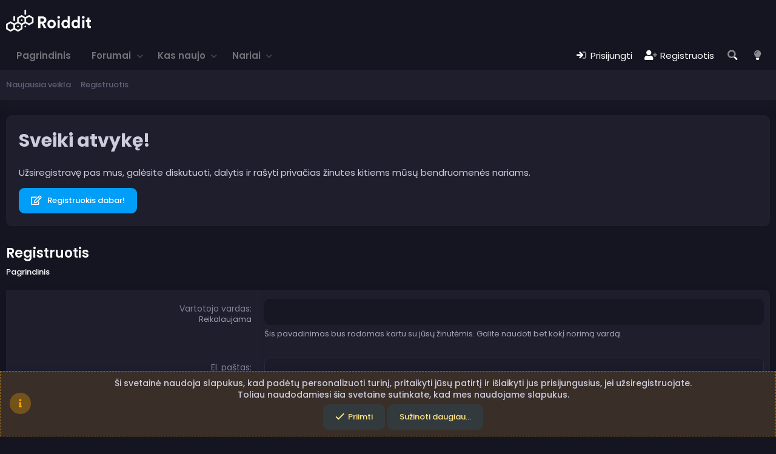

--- FILE ---
content_type: text/html; charset=utf-8
request_url: https://lt.roiddit.com/register/
body_size: 10455
content:
<!DOCTYPE html>
<html id="XF" lang="lt-LT" dir="LTR"
	data-app="public"
	data-template="register_form"
	data-container-key=""
	data-content-key=""
	data-logged-in="false"
	data-cookie-prefix="xf_"
	data-csrf="1769535785,eac753621c5b7c9fb8cb9f3d1796d95c"
	class="has-no-js template-register_form"
	 data-run-jobs="">
<head>
	<meta charset="utf-8" />
	<meta http-equiv="X-UA-Compatible" content="IE=Edge" />
	<meta name="viewport" content="width=device-width, initial-scale=1, viewport-fit=cover">

	
	
	

	<title>Registruotis | Roiddit - Steroidų ir kultūrizmo diskusijos</title>

	<link rel="manifest" href="/webmanifest.php">
	
		<meta name="theme-color" content="#009ef7" />
	

	<meta name="apple-mobile-web-app-title" content="Roiddit - Steroidų ir kultūrizmo diskusijos">
	
	
	
		<meta name="robots" content="noindex" />
	

	
		
	
	
	<meta property="og:site_name" content="Roiddit - Steroidų ir kultūrizmo diskusijos" />


	
	
		
	
	
	<meta property="og:type" content="website" />


	
	
		
	
	
	
		<meta property="og:title" content="Registruotis" />
		<meta property="twitter:title" content="Registruotis" />
	


	
	
	
		
	
	
	<meta property="og:url" content="https://lt.roiddit.com/register/" />


	
	

	
	

	


	<link rel="preload" href="/styles/fonts/fa/fa-regular-400.woff2?_v=5.15.3" as="font" type="font/woff2" crossorigin="anonymous" />


	<link rel="preload" href="/styles/fonts/fa/fa-solid-900.woff2?_v=5.15.3" as="font" type="font/woff2" crossorigin="anonymous" />


<link rel="preload" href="/styles/fonts/fa/fa-brands-400.woff2?_v=5.15.3" as="font" type="font/woff2" crossorigin="anonymous" />

	<link rel="stylesheet" href="/css.php?css=public%3Anormalize.css%2Cpublic%3Afa.css%2Cpublic%3Acore.less%2Cpublic%3Aapp.less&amp;s=3&amp;l=2&amp;d=1713807287&amp;k=4f16d9d52d8bd53377fc78dc51863dd6ea219c60" />
	
	
		<link rel="preconnect" href="https://fonts.gstatic.com">
		<link href="https://fonts.googleapis.com/css2?family=Poppins:wght@400;500;600;700&display=swap" rel="stylesheet">
	

	<link rel="stylesheet" href="/css.php?css=public%3Anotices.less%2Cpublic%3Aextra.less&amp;s=3&amp;l=2&amp;d=1713807287&amp;k=bd2a9dc06e7b4a4c961b35c530d667e0d9548c8c" />

	
		<script src="/js/xf/preamble.min.js?_v=40ebcd2d"></script>
	


	
	
	<script async src="https://www.googletagmanager.com/gtag/js?id=G-T195YWW9KT"></script>
	<script>
		window.dataLayer = window.dataLayer || [];
		function gtag(){dataLayer.push(arguments);}
		gtag('js', new Date());
		gtag('config', 'G-T195YWW9KT', {
			// 
			
			
		});
	</script>

</head>
<body data-template="register_form">

<div class="p-pageWrapper" id="top">


	


<header class="p-header" id="header">
	<div class="p-header-inner">
		<div class="p-header-content">

			
				<div class="p-header-logo p-header-logo--image">
					<a href="https://lt.roiddit.com">
						<img src="/data/assets/logo/Asset12x.png" srcset="" alt="Roiddit - Steroidų ir kultūrizmo diskusijos"
							width="140" height="" />
					</a>
				</div>
			

			
		</div>
	</div>
</header>





	<div class="p-navSticky p-navSticky--primary " data-xf-init="sticky-header">
		
	<nav class="p-nav">
		<div class="p-nav-inner">
			<button type="button" class="button--plain p-nav-menuTrigger button" data-xf-click="off-canvas" data-menu=".js-headerOffCanvasMenu" tabindex="0" aria-label="Menu"><span class="button-text">
				<i aria-hidden="true"></i>
			</span></button>
			
			
				<div class="p-nav-smallLogo">
					<a href="https://lt.roiddit.com">
						<img src="/data/assets/logo/Asset12x.png" srcset="" alt="Roiddit - Steroidų ir kultūrizmo diskusijos"
							width="140" height="" />
					</a>
				</div>
			

			<div class="p-nav-scroller hScroller" data-xf-init="h-scroller" data-auto-scroll=".p-navEl.is-selected">
				<div class="hScroller-scroll">
					<ul class="p-nav-list js-offCanvasNavSource">
					
						<li>
							
	<div class="p-navEl " >
		

			
	
	<a href="https://lt.roiddit.com"
		class="p-navEl-link "
		
		data-xf-key="1"
		data-nav-id="home">Pagrindinis</a>


			

		
		
	</div>

						</li>
					
						<li>
							
	<div class="p-navEl " data-has-children="true">
		

			
	
	<a href="/"
		class="p-navEl-link p-navEl-link--splitMenu "
		
		
		data-nav-id="forums">Forumai</a>


			<a data-xf-key="2"
				data-xf-click="menu"
				data-menu-pos-ref="< .p-navEl"
				class="p-navEl-splitTrigger"
				role="button"
				tabindex="0"
				aria-label="Perjungti išplėstą"
				aria-expanded="false"
				aria-haspopup="true"></a>

		
		
			<div class="menu menu--structural" data-menu="menu" aria-hidden="true">
				<div class="menu-content">
					
						
	
	
	<a href="/whats-new/posts/"
		class="menu-linkRow u-indentDepth0 js-offCanvasCopy "
		
		
		data-nav-id="newPosts">Nauji pranešimai</a>

	

					
						
	
	
	<a href="/search/?type=post"
		class="menu-linkRow u-indentDepth0 js-offCanvasCopy "
		
		
		data-nav-id="searchForums">Paieška forumuose</a>

	

					
				</div>
			</div>
		
	</div>

						</li>
					
						<li>
							
	<div class="p-navEl " data-has-children="true">
		

			
	
	<a href="/whats-new/"
		class="p-navEl-link p-navEl-link--splitMenu "
		
		
		data-nav-id="whatsNew">Kas naujo</a>


			<a data-xf-key="3"
				data-xf-click="menu"
				data-menu-pos-ref="< .p-navEl"
				class="p-navEl-splitTrigger"
				role="button"
				tabindex="0"
				aria-label="Perjungti išplėstą"
				aria-expanded="false"
				aria-haspopup="true"></a>

		
		
			<div class="menu menu--structural" data-menu="menu" aria-hidden="true">
				<div class="menu-content">
					
						
	
	
	<a href="/whats-new/posts/"
		class="menu-linkRow u-indentDepth0 js-offCanvasCopy "
		 rel="nofollow"
		
		data-nav-id="whatsNewPosts">Nauji pranešimai</a>

	

					
						
	
	
	<a href="/whats-new/profile-posts/"
		class="menu-linkRow u-indentDepth0 js-offCanvasCopy "
		 rel="nofollow"
		
		data-nav-id="whatsNewProfilePosts">Nauji profilio įrašai</a>

	

					
						
	
	
	<a href="/whats-new/latest-activity"
		class="menu-linkRow u-indentDepth0 js-offCanvasCopy "
		 rel="nofollow"
		
		data-nav-id="latestActivity">Naujausia veikla</a>

	

					
				</div>
			</div>
		
	</div>

						</li>
					
						<li>
							
	<div class="p-navEl " data-has-children="true">
		

			
	
	<a href="/members/"
		class="p-navEl-link p-navEl-link--splitMenu "
		
		
		data-nav-id="members">Nariai</a>


			<a data-xf-key="4"
				data-xf-click="menu"
				data-menu-pos-ref="< .p-navEl"
				class="p-navEl-splitTrigger"
				role="button"
				tabindex="0"
				aria-label="Perjungti išplėstą"
				aria-expanded="false"
				aria-haspopup="true"></a>

		
		
			<div class="menu menu--structural" data-menu="menu" aria-hidden="true">
				<div class="menu-content">
					
						
	
	
	<a href="/online/"
		class="menu-linkRow u-indentDepth0 js-offCanvasCopy "
		
		
		data-nav-id="currentVisitors">Dabartiniai lankytojai</a>

	

					
						
	
	
	<a href="/whats-new/profile-posts/"
		class="menu-linkRow u-indentDepth0 js-offCanvasCopy "
		 rel="nofollow"
		
		data-nav-id="newProfilePosts">Nauji profilio įrašai</a>

	

					
						
	
	
	<a href="/search/?type=profile_post"
		class="menu-linkRow u-indentDepth0 js-offCanvasCopy "
		
		
		data-nav-id="searchProfilePosts">Ieškoti profilio pranešimų</a>

	

					
				</div>
			</div>
		
	</div>

						</li>
					
					</ul>
				</div>
			</div>

			<div class="p-nav-opposite">
				<div class="p-navgroup p-account p-navgroup--guest">
					
						
							<a href="/login/" class="p-navgroup-link p-navgroup-link--iconic p-navgroup-link--logIn"
								data-xf-click="overlay" data-follow-redirects="on">
								<i aria-hidden="true"></i>
								<span class="p-navgroup-linkText">Prisijungti</span>
							</a>
						
						<div class="menu menu--structural menu--medium" data-menu="menu" data-nav-id="userLogin" aria-hidden="true" data-href="/login/"></div>
						
							<a href="/register/" class="p-navgroup-link p-navgroup-link--iconic p-navgroup-link--register"
								data-xf-click="overlay" data-follow-redirects="on">
								<i aria-hidden="true"></i>
								<span class="p-navgroup-linkText">Registruotis</span>
							</a>
						
					
				</div>

				<div class="p-navgroup p-discovery">
					<a href="/whats-new/"
						class="p-navgroup-link p-navgroup-link--iconic p-navgroup-link--whatsnew"
						aria-label="Kas naujo"
						title="Kas naujo">
						<i aria-hidden="true"></i>
						<span class="p-navgroup-linkText">Kas naujo</span>
					</a>

					
						<a href="/search/"
							class="p-navgroup-link p-navgroup-link--iconic p-navgroup-link--search"
							data-xf-click="menu"
							data-xf-key="/"
							aria-label="Paieška"
							aria-expanded="false"
							aria-haspopup="true"
							title="Paieška">
							<i aria-hidden="true"></i>
							<span class="p-navgroup-linkText">Paieška</span>
						</a>
						<div class="menu menu--structural menu--wide" data-menu="menu" aria-hidden="true">
							<form action="/search/search" method="post"
								class="menu-content"
								data-xf-init="quick-search">

								<h3 class="menu-header">Paieška</h3>
								
								<div class="menu-row">
									
										<input type="text" class="input" name="keywords" placeholder="Paieška..." aria-label="Paieška" data-menu-autofocus="true" />
									
								</div>

								
								<div class="menu-row">
									<label class="iconic"><input type="checkbox"  name="c[title_only]" value="1" /><i aria-hidden="true"></i><span class="iconic-label">Ieškoti tik pavadinimų</span></label>

								</div>
								
								<div class="menu-row">
									<div class="inputGroup">
										<span class="inputGroup-text" id="ctrl_search_menu_by_member">Pagal:</span>
										<input type="text" class="input" name="c[users]" data-xf-init="auto-complete" placeholder="Narys" aria-labelledby="ctrl_search_menu_by_member" />
									</div>
								</div>
								<div class="menu-footer">
									<span class="menu-footer-controls">
										<button type="submit" class="button--primary button button--icon button--icon--search"><span class="button-text">Paieška</span></button>
										<a href="/search/" class="button"><span class="button-text">Išplėstinė paieška...</span></a>
									</span>
								</div>

								<input type="hidden" name="_xfToken" value="1769535785,eac753621c5b7c9fb8cb9f3d1796d95c" />
							</form>
						</div>
					
					
					
						<a href="/misc/style?style_id=186&amp;t=1769535785%2Ceac753621c5b7c9fb8cb9f3d1796d95c"
							class="p-navgroup-link p-navgroup-link--iconic p-navgroup-link--switch"
							aria-label="Stiliaus pasirinkimas"
							title="Stiliaus pasirinkimas">
							<i aria-hidden="true"></i>
						</a>
					
				</div>
			</div>
		</div>
	</nav>

	</div>
	
	
		<div class="p-sectionLinks">
			<div class="p-sectionLinks-inner hScroller" data-xf-init="h-scroller">
				<div class="hScroller-scroll">
					<ul class="p-sectionLinks-list">
					
						<li>
							
	<div class="p-navEl " >
		

			
	
	<a href="/whats-new/latest-activity"
		class="p-navEl-link "
		
		data-xf-key="alt+1"
		data-nav-id="defaultLatestActivity">Naujausia veikla</a>


			

		
		
	</div>

						</li>
					
						<li>
							
	<div class="p-navEl " >
		

			
	
	<a href="/register/"
		class="p-navEl-link "
		
		data-xf-key="alt+2"
		data-nav-id="defaultRegister">Registruotis</a>


			

		
		
	</div>

						</li>
					
					</ul>
				</div>
			</div>
		</div>
	



<div class="offCanvasMenu offCanvasMenu--nav js-headerOffCanvasMenu" data-menu="menu" aria-hidden="true" data-ocm-builder="navigation">
	<div class="offCanvasMenu-backdrop" data-menu-close="true"></div>
	<div class="offCanvasMenu-content">
		<div class="offCanvasMenu-header">
			Menu
			<a class="offCanvasMenu-closer" data-menu-close="true" role="button" tabindex="0" aria-label="Uždaryti"></a>
		</div>
		
			<div class="p-offCanvasRegisterLink">
				<div class="offCanvasMenu-linkHolder">
					<a href="/login/" class="offCanvasMenu-link" data-xf-click="overlay" data-menu-close="true">
						Prisijungti
					</a>
				</div>
				<hr class="offCanvasMenu-separator" />
				
					<div class="offCanvasMenu-linkHolder">
						<a href="/register/" class="offCanvasMenu-link" data-xf-click="overlay" data-menu-close="true">
							Registruotis
						</a>
					</div>
					<hr class="offCanvasMenu-separator" />
				
			</div>
		
		<div class="js-offCanvasNavTarget"></div>
		<div class="offCanvasMenu-installBanner js-installPromptContainer" style="display: none;" data-xf-init="install-prompt">
			<div class="offCanvasMenu-installBanner-header">Install the app</div>
			<button type="button" class="js-installPromptButton button"><span class="button-text">Install</span></button>
			<template class="js-installTemplateIOS">
				<div class="overlay-title">How to install the app on iOS</div>
				<div class="block-body">
					<div class="block-row">
						<p>
							Follow along with the video below to see how to install our site as a web app on your home screen.
						</p>
						<p style="text-align: center">
							<video src="/styles/default/xenforo/add_to_home.mp4"
								width="280" height="480" autoplay loop muted playsinline></video>
						</p>
						<p>
							<small><strong>Note:</strong> This feature may not be available in some browsers.</small>
						</p>
					</div>
				</div>
			</template>
		</div>
	</div>
</div>

<div class="p-body">
	<div class="p-body-inner">
		<!--XF:EXTRA_OUTPUT-->
		
		
			
				<div class="p-guest--message">
					<h1>Sveiki atvykę!</h1>
<p>Užsiregistravę pas mus, galėsite diskutuoti, dalytis ir rašyti privačias žinutes kitiems mūsų bendruomenės nariams.</p>
<a href="index.php?register" class="button--cta button button--icon button--icon--write"><span class="button-text">
Registruokis dabar!
</span></a>
				</div>
				
		

		

		

		
	<noscript class="js-jsWarning"><div class="blockMessage blockMessage--important blockMessage--iconic u-noJsOnly">JavaScript is disabled. For a better experience, please enable JavaScript in your browser before proceeding.</div></noscript>

		
	<div class="blockMessage blockMessage--important blockMessage--iconic js-browserWarning" style="display: none">You are using an out of date browser. It  may not display this or other websites correctly.<br />You should upgrade or use an <a href="https://www.google.com/chrome/" target="_blank" rel="noopener">alternative browser</a>.</div>


		
			<div class="p-body-header">
			
				
					<div class="p-title ">
					
						
							<h1 class="p-title-value">Registruotis</h1>
						
						
					
					</div>
				

				
			
			</div>
		
		
		
		
		<div class="p-breadcrumbs--container">
			
	
		<ul class="p-breadcrumbs "
			itemscope itemtype="https://schema.org/BreadcrumbList">
		
			

			
			

			
				
				
	<li itemprop="itemListElement" itemscope itemtype="https://schema.org/ListItem">
		<a href="https://lt.roiddit.com" itemprop="item">
			
				<span itemprop="name">Pagrindinis</span>
			
		</a>
		<meta itemprop="position" content="1" />
	</li>

			

			
			

		
		</ul>
	

			
		</div>
		
		

		<div class="p-body-main  ">
			
			<div class="p-body-contentCol"></div>
			
			
			

			<div class="p-body-content is-active">
				
				<div class="p-body-pageContent">










			<form action="/register/register" method="post" class="block"
				 data-xf-init="reg-form ajax-submit" data-timer="10"
			>
				<input type="hidden" name="_xfToken" value="1769535785,eac753621c5b7c9fb8cb9f3d1796d95c" />
				

	<div class="block-container">
		<div class="block-body">

			
			
			<dl class="formRow formRow--limited formRow--input">
				<dt>
					<div class="formRow-labelWrapper">
					<label class="formRow-label" for="_xfUid-2-1769535785">Vartotojo vardas</label></div>
				</dt>
				<dd>
					<input type="text" class="input" name="username" autocomplete="off" maxlength="50" id="_xfUid-2-1769535785" />
					<div class="formRow-explain">Please leave this field blank.</div>
				</dd>
			</dl>
		

			

	
			<dl class="formRow formRow--input">
				<dt>
					<div class="formRow-labelWrapper">
					<label class="formRow-label" for="_xfUid-3-1769535785">Vartotojo vardas</label>
					<dfn class="formRow-hint">Reikalaujama</dfn></div>
				</dt>
				<dd>
					<input type="text" class="input" data-xf-init="input-validator" data-validation-url="/misc/validate-username" name="f6c26b3b80967c9a77d49b8b644200d79e7289f0" autocomplete="username" required="required" autofocus="autofocus" maxlength="25" id="_xfUid-3-1769535785" /><div class="inputValidationError js-validationError"></div>
					<div class="formRow-explain">Šis pavadinimas bus rodomas kartu su jūsų žinutėmis. Galite naudoti bet kokį norimą vardą.</div>
				</dd>
			</dl>
		


			
			

			

	
			<dl class="formRow formRow--input">
				<dt>
					<div class="formRow-labelWrapper">
					<label class="formRow-label" for="_xfUid-4-1769535785">El. paštas</label>
					<dfn class="formRow-hint">Reikalaujama</dfn></div>
				</dt>
				<dd>
					<input type="email" class="input" name="2117ec589bce2e7e922bd32691ddd9fc145f8b97" autocomplete="email" required="required" maxlength="120" id="_xfUid-4-1769535785" />
				</dd>
			</dl>
		


			
			
				
			<dl class="formRow formRow--limited formRow--input">
				<dt>
					<div class="formRow-labelWrapper">
					<label class="formRow-label" for="_xfUid-1-1769535785">El. paštas</label></div>
				</dt>
				<dd>
					<input type="email" class="input" name="email" autocomplete="off" maxlength="120" id="_xfUid-1-1769535785" />
					<div class="formRow-explain">Please leave this field blank.</div>
				</dd>
			</dl>
		
			

			
			

			
			<dl class="formRow formRow--input">
				<dt>
					<div class="formRow-labelWrapper">
					<label class="formRow-label" for="_xfUid-5-1769535785">Slaptažodis</label>
					<dfn class="formRow-hint">Reikalaujama</dfn></div>
				</dt>
				<dd>
					
	




<div data-xf-init="password-strength password-hide-show"
	data-show-text="Rodyti" data-hide-text="Paslėpti">
	
		<div class="inputGroup inputGroup--joined">
			
	<input type="password" name="ad57e2019cb44f57ba92add7db61a74a187f888e" value=""
		class="input js-password input--passwordHideShow"  autocomplete="new-password" required="required" checkstrength="true" id="_xfUid-5-1769535785" />

			
			<div class="inputGroup-text">
				<label class="iconic iconic--hideShow js-hideShowContainer"><input type="checkbox"  value="1" /><i aria-hidden="true"></i><span class="iconic-label">Rodyti</span></label>

			</div>
		</div>
	

	
		<meter min="0" max="100" class="meterBar js-strengthMeter" low="40" high="80" optimum="100"></meter>
		<span class="js-strengthText meterBarLabel">Privaloma įvesti slaptažodį.</span>
		<script class="js-zxcvbnLanguage" type="application/json">
			{
				"Straight rows of keys are easy to guess": "Straight rows of keys are easy to guess.",
				"Short keyboard patterns are easy to guess": "Short keyboard patterns are easy to guess.",
				"Repeats like \"aaa\" are easy to guess": "Lengva atspėti pasikartojančius simbolius, pavyzdžiui, „aaa“.",
				"Repeats like \"abcabcabc\" are only slightly harder to guess than \"abc\"": "Pasikartojančius simbolius, pavyzdžiui, „abcabcabcabc“, atspėti yra šiek tiek sunkiau nei „abc“.",
				"Avoid repeated words and characters": "Avoid repeated words and characters.",
				"Sequences like abc or 6543 are easy to guess": "Sequences like \"abc\" or \"6543\" are easy to guess.",
				"Recent years are easy to guess": "Recent years are easy to guess.",
				"Dates are often easy to guess": "Dates are often easy to guess.",
				"This is a top-10 common password": "This password appears in the Top 10 most common passwords list.",
				"This is a top-100 common password": "This password appears in the Top 100 most common passwords list.",
				"This is a very common password": "This password is a very common password.",
				"This is similar to a commonly used password": "This password is similar to a commonly used password.",
				"A word by itself is easy to guess": "A word by itself is easy to guess.",
				"Names and surnames by themselves are easy to guess": "Names and surnames by themselves are easy to guess.",
				"Common names and surnames are easy to guess": "Common names and surnames are easy to guess.",

				"The chosen password could be stronger": "Pasirinktas slaptažodis galėtų būti stipresnis.",
				"Entering a password is required": "Privaloma įvesti slaptažodį.",
				"This is a very strong password": "Tai labai stiprus slaptažodis.",
				"This is a reasonably strong password": "Tai pakankamai stiprus slaptažodis."
			}
		</script>
	
</div>
				</dd>
			</dl>
		

			
	
		
	
		
	
	
	
	
		
			<dl class="formRow formRow--input">
				<dt>
					<div class="formRow-labelWrapper">
					<label class="formRow-label" id="_xfUid-6-1769535785">Gimimo data</label>
					<dfn class="formRow-hint">Reikalaujama</dfn></div>
				</dt>
				<dd>
					

			
		<div class="inputGroup inputGroup--auto" role="group" aria-labelledby="_xfUid-6-1769535785">
			
			<select name="dob_month" class="input" aria-label="Month">
				<option value="0" selected="selected">&nbsp;</option>
<option value="1">Sausis</option>
<option value="2">Vasaris</option>
<option value="3">Kovas</option>
<option value="4">Balandis</option>
<option value="5">Gegužė</option>
<option value="6">Birželis</option>
<option value="7">Liepa</option>
<option value="8">Rugpjūtis</option>
<option value="9">Rugsėjis</option>
<option value="10">Spalis</option>
<option value="11">Lapkritis</option>
<option value="12">Gruodis</option>

			</select>
		
			<span class="inputGroup-splitter"></span>
			<input type="text" class="input" name="dob_day" pattern="\d*" size="4" maxlength="2" aria-label="Diena" placeholder="Diena" />
			<span class="inputGroup-splitter"></span>
			<input type="text" class="input" name="dob_year" pattern="\d*" size="6" maxlength="4" aria-label="Metai" placeholder="Metai" />
		</div>
	
		
				</dd>
			</dl>
		
	

	


			

	


			
	

	
		
			
			

			
			<dl class="formRow formRow--customField formRow--input" data-field="Vieta">
				<dt>
					<div class="formRow-labelWrapper">
					<label class="formRow-label" for="_xfUid-7-1769535785">Vieta</label></div>
				</dt>
				<dd>
					

				

	
			<select name="custom_fields[Vieta]" class="field_Vieta input" id="_xfUid-7-1769535785">
				<option value="" selected="selected">&nbsp;</option>
<option value="Vilnius">Vilnius</option>
<option value="Kaunas">Kaunas</option>
<option value="Klaipeda">Klaipėda</option>
<option value="Siauliai">Šiauliai</option>
<option value="Panevezys">Panevėžys</option>
<option value="Alytus">Alytus</option>
<option value="Marijampole">Marijampolė</option>
<option value="Mazeikiai">Mažeikiai</option>
<option value="Jonava">Jonava</option>
<option value="Utena">Utena</option>
<option value="Kedainiai">Kėdainiai</option>
<option value="Telsiai">Telšiai</option>
<option value="Ukmerge">Ukmergė</option>
<option value="Taurage">Tauragė</option>
<option value="Visaginas">Visaginas</option>
<option value="Plunge">Plungė</option>
<option value="Kretinga">Kretinga</option>
<option value="Palanga">Palanga</option>
<option value="Silute">Šilutė</option>
<option value="Radviliskis">Radviliškis</option>
<option value="UK">Jungtinę Karalystę</option>
<option value="Norvegija">Norvegija</option>
<option value="Vokietija">Vokietija</option>
<option value="Airija">Airija</option>
<option value="Danija">Danija</option>
<option value="Svedija">Švedija</option>

			</select>
		

			
					<div class="formRow-explain">Jūsų gyvenamoji vieta</div>
				</dd>
			</dl>
		
		
	
		
			
			

			
			<dl class="formRow formRow--customField formRow--input" data-field="Ugis">
				<dt>
					<div class="formRow-labelWrapper">
					<label class="formRow-label" for="_xfUid-8-1769535785">Ūgis</label></div>
				</dt>
				<dd>
					

				

	

		

		
			
		
		
		

		<div class="inputGroup inputGroup--numbers inputNumber" data-xf-init="number-box"><input type="number" pattern="" class="input input--number js-numberBoxTextInput field_Ugis" value=""  step="1" name="custom_fields[Ugis]" id="_xfUid-8-1769535785" /></div>

	

			
					<div class="formRow-explain">Jūsų ūgis (cm)</div>
				</dd>
			</dl>
		
		
	
		
			
			

			
			<dl class="formRow formRow--customField formRow--input" data-field="Svoris">
				<dt>
					<div class="formRow-labelWrapper">
					<label class="formRow-label" for="_xfUid-9-1769535785">Svoris</label></div>
				</dt>
				<dd>
					

				

	

		

		
			
		
		
		

		<div class="inputGroup inputGroup--numbers inputNumber" data-xf-init="number-box"><input type="number" pattern="" class="input input--number js-numberBoxTextInput field_Svoris" value=""  step="1" name="custom_fields[Svoris]" id="_xfUid-9-1769535785" /></div>

	

			
					<div class="formRow-explain">Jūsų svoris (kg)</div>
				</dd>
			</dl>
		
		
	
		
			
			

			
			<dl class="formRow formRow--customField formRow--input" data-field="Patirtis">
				<dt>
					<div class="formRow-labelWrapper">
					<label class="formRow-label" for="_xfUid-10-1769535785">Sportuoju</label></div>
				</dt>
				<dd>
					

				

	

		

		
			
		
		
		

		<div class="inputGroup inputGroup--numbers inputNumber" data-xf-init="number-box"><input type="number" pattern="" class="input input--number js-numberBoxTextInput field_Patirtis" value=""  step="1" name="custom_fields[Patirtis]" id="_xfUid-10-1769535785" /></div>

	

			
					<div class="formRow-explain">Kiek laiko sportuojate? Nurodyti metais.</div>
				</dd>
			</dl>
		
		
	



			
			<dl class="formRow" context="xf_register">
				<dt>
					<div class="formRow-labelWrapper">
					<label class="formRow-label">Patikrinimas</label>
					<dfn class="formRow-hint">Reikalaujama</dfn></div>
				</dt>
				<dd>
					<div data-xf-init="re-captcha" data-sitekey="6LcReVUpAAAAAA79rbPj2rfZj3jDYqlmGmioG3Vy" data-theme="dark" data-invisible=""></div>

<noscript>
	<div>
		<div style="width: 302px; height: 422px; position: relative;">
			<div style="width: 302px; height: 422px; position: absolute;">
				<iframe src="https://www.recaptcha.net/recaptcha/api/fallback?k=6LcReVUpAAAAAA79rbPj2rfZj3jDYqlmGmioG3Vy"
					frameborder="0" scrolling="no"
					style="width: 302px; height:422px; border-style: none;"></iframe>
			</div>
		</div>
		<div style="width: 300px; height: 60px; border-style: none;
			bottom: 12px; left: 25px; margin: 0px; padding: 0px; right: 25px;
			background: #f9f9f9; border: 1px solid #c1c1c1; border-radius: 3px;">
			<textarea name="g-recaptcha-response" id="g-recaptcha-response"
				class="g-recaptcha-response"
				style="width: 250px; height: 40px; border: 1px solid #c1c1c1;
				margin: 10px 25px; padding: 0px; resize: none;"></textarea>
		</div>
	</div>
</noscript>
				</dd>
			</dl>
		

			

	
		
			<dl class="formRow">
				<dt>
					<div class="formRow-labelWrapper"></div>
				</dt>
				<dd>
					
			<ul class="inputChoices">
				<li class="inputChoices-choice"><label class="iconic"><input type="checkbox"  name="email_choice" value="1" checked="checked" /><i aria-hidden="true"></i><span class="iconic-label">Gaukite naujienas ir atnaujinimus iš mūsų el. paštu</span></label></li>

			</ul>
		
				</dd>
			</dl>
		
	


			
	
		
			<dl class="formRow">
				<dt>
					<div class="formRow-labelWrapper"></div>
				</dt>
				<dd>
					<label class="iconic"><input type="checkbox"  name="accept" value="1" required="required" /><i aria-hidden="true"></i><span class="iconic-label">Sutinku su <a href="/help/terms/" target="_blank">terminų</a> ir <a href="/help/privacy-policy/" target="_blank">privatumo politika</a>.</span></label>

				</dd>
			</dl>
		
	

		</div>
		
	
			<dl class="formRow formSubmitRow">
				<dt></dt>
				<dd>
					<div class="formSubmitRow-main">
						<div class="formSubmitRow-bar"></div>
						<div class="formSubmitRow-controls">
				<button type="submit" class="button--primary button" id="js-signUpButton"><span class="button-text">
			
				<span id="js-regTimer" data-timer-complete="Registruotis">
					(Prašome palaukti <span>10</span> sekundę (-es).)
				</span>
			
		</span></button></div>
					</div>
				</dd>
			</dl>
		

	</div>

	<input type="hidden" name="reg_key" value="dmdjD7P7NgiC2eET" />
	<input type="hidden" name="aaff71c0e495aad917525afbaea94f609d2850c8" value="" data-xf-init="auto-timezone" />

				
			</form>
		</div>
				
			</div>

			
		</div>

		
		
	
		<ul class="p-breadcrumbs p-breadcrumbs--bottom"
			itemscope itemtype="https://schema.org/BreadcrumbList">
		
			

			
			

			
				
				
	<li itemprop="itemListElement" itemscope itemtype="https://schema.org/ListItem">
		<a href="https://lt.roiddit.com" itemprop="item">
			
				<span itemprop="name">Pagrindinis</span>
			
		</a>
		<meta itemprop="position" content="1" />
	</li>

			

			
			

		
		</ul>
	

		
	</div>
</div>
	


<footer class="p-footer" id="footer">
	<div class="p-footer-inner">

		<div class="p-footer-row">
			<div class="p-footer-row-main">
				<ul class="p-footer-linkList">
					
						
							
							
								<li><a href="/misc/style" data-xf-click="overlay"
									data-xf-init="tooltip" title="Stiliaus pasirinkimas" rel="nofollow">
									<i class="fa--xf far fa-paint-brush" aria-hidden="true"></i> Solfège - Standard -- Dark
								</a></li>
							
							
						
					
					
						
							<li><a href="/misc/contact" data-xf-click="overlay">Susisiekite su mumis</a></li>
						
					

					
						<li><a href="/help/terms/">Sąlygos ir taisyklės</a></li>
					

					
						<li><a href="/help/privacy-policy/">Privatumo politika</a></li>
					

					
						<li><a href="/help/">Pagalba</a></li>
					

					
						<li><a href="https://lt.roiddit.com">Pagrindinis</a></li>
					

					<li><a href="/forums/-/index.rss" target="_blank" class="p-footer-rssLink" title="RSS"><span aria-hidden="true"><i class="fa--xf far fa-rss" aria-hidden="true"></i><span class="u-srOnly">RSS</span></span></a></li>
				</ul>
			</div>
			
			<div class="p-footer-row-opposite">
				
					<div class="p-footer-copyright">
					
						<a href="https://xenforo.com" class="u-concealed" dir="ltr" target="_blank" rel="sponsored noopener">Community platform by XenForo<sup>&reg;</sup> <span class="copyright">&copy; 2010-2024 XenForo Ltd.</span></a>
						
					
						
					</div>
				
			</div>
		</div>

		
	</div>
</footer>

</div> <!-- closing p-pageWrapper -->

<div class="u-bottomFixer js-bottomFixTarget">
	
	
		
	
		
		
		

		<ul class="notices notices--bottom_fixer  js-notices"
			data-xf-init="notices"
			data-type="bottom_fixer"
			data-scroll-interval="6">

			
				
	<li class="notice js-notice notice--primary notice--cookie"
		data-notice-id="-1"
		data-delay-duration="0"
		data-display-duration="0"
		data-auto-dismiss="0"
		data-visibility="">

		
		<div class="notice-container">
			<span class="notice-icon"><i class="fa--xf far fa-info" aria-hidden="true"></i></span>
			<div class="notice-content">
				
				
	<div class="u-alignCenter">
		Ši svetainė naudoja slapukus, kad padėtų personalizuoti turinį, pritaikyti jūsų patirtį ir išlaikyti jus prisijungusius, jei užsiregistruojate.<br />
Toliau naudodamiesi šia svetaine sutinkate, kad mes naudojame slapukus.
	</div>

	<div class="u-inputSpacer u-alignCenter">
		<a href="/account/dismiss-notice" class="js-noticeDismiss button--notice button button--icon button--icon--confirm"><span class="button-text">Priimti</span></a>
		<a href="/help/cookies" class="button--notice button"><span class="button-text">Sužinoti daugiau...</span></a>
	</div>

			</div>
		</div>
	</li>

			
		</ul>
	

	
</div>

<div class="u-navButtons js-navButtons" data-trigger-type="up">
	<a href="javascript:" class="button--scroll button"><span class="button-text"><i class="fa--xf far fa-arrow-left" aria-hidden="true"></i><span class="u-srOnly">Back</span></span></a>
</div>


	<div class="u-scrollButtons js-scrollButtons" data-trigger-type="up">
		<a href="#top" class="button--scroll button" data-xf-click="scroll-to"><span class="button-text"><i class="fad fa-arrow-up"></i><span class="u-srOnly">Top</span></span></a>
		
	</div>



	<script src="/js/vendor/jquery/jquery-3.5.1.min.js?_v=40ebcd2d"></script>
	<script src="/js/vendor/vendor-compiled.js?_v=40ebcd2d"></script>
	<script src="/js/xf/core-compiled.js?_v=40ebcd2d"></script>
	<script src="/js/xf/login_signup.min.js?_v=40ebcd2d"></script>
<script src="/js/xf/password_box-compiled.js?_v=40ebcd2d"></script>
<script src="/js/xf/captcha.min.js?_v=40ebcd2d"></script>
<script src="/js/xf/notice.min.js?_v=40ebcd2d"></script>

	<script>
		jQuery.extend(true, XF.config, {
			// 
			userId: 0,
			enablePush: true,
			pushAppServerKey: 'BBX7tG9ixkhl9rsxvj1h6foB3fbJi7WxlRZ8aGjC8eQXzKBLi49yAWrAxt8BNAI63Jzt46NOaP-nIrfFIAOHmos',
			url: {
				fullBase: 'https://lt.roiddit.com/',
				basePath: '/',
				css: '/css.php?css=__SENTINEL__&s=3&l=2&d=1713807287',
				keepAlive: '/login/keep-alive'
			},
			cookie: {
				path: '/',
				domain: '',
				prefix: 'xf_',
				secure: true,
				consentMode: 'simple',
				consented: ["optional","_third_party"]
			},
			cacheKey: 'e7dc63341b9c7e1298ac94c132ae3f93',
			csrf: '1769535785,eac753621c5b7c9fb8cb9f3d1796d95c',
			js: {"\/js\/xf\/login_signup.min.js?_v=40ebcd2d":true,"\/js\/xf\/password_box-compiled.js?_v=40ebcd2d":true,"\/js\/xf\/captcha.min.js?_v=40ebcd2d":true,"\/js\/xf\/notice.min.js?_v=40ebcd2d":true},
			css: {"public:notices.less":true,"public:extra.less":true},
			time: {
				now: 1769535785,
				today: 1769464800,
				todayDow: 2,
				tomorrow: 1769551200,
				yesterday: 1769378400,
				week: 1768946400
			},
			borderSizeFeature: '3px',
			fontAwesomeWeight: 'r',
			enableRtnProtect: true,
			
			enableFormSubmitSticky: true,
			uploadMaxFilesize: 16777216,
			allowedVideoExtensions: ["m4v","mov","mp4","mp4v","mpeg","mpg","ogv","webm"],
			allowedAudioExtensions: ["mp3","opus","ogg","wav"],
			shortcodeToEmoji: true,
			visitorCounts: {
				conversations_unread: '0',
				alerts_unviewed: '0',
				total_unread: '0',
				title_count: true,
				icon_indicator: true
			},
			jsState: {},
			publicMetadataLogoUrl: '',
			publicPushBadgeUrl: 'https://lt.roiddit.com/styles/default/xenforo/bell.png'
		});

		jQuery.extend(XF.phrases, {
			// 
			date_x_at_time_y: "{date} {time}",
			day_x_at_time_y:  "{day}, {time}",
			yesterday_at_x:   "Vakar {time}",
			x_minutes_ago:    "prieš {minutes} minučių (-es)",
			one_minute_ago:   "Prieš 1 minutę",
			a_moment_ago:     "Prieš akimirką",
			today_at_x:       "Šiandien {time}",
			in_a_moment:      "In a moment",
			in_a_minute:      "Po minutės",
			in_x_minutes:     "Po {minutes} minučių",
			later_today_at_x: "Vėliau šiandien {time}",
			tomorrow_at_x:    "Rytoj {time}",

			day0: "Sekmadienis",
			day1: "Pirmadienis",
			day2: "Antradienis",
			day3: "Trečiadienis",
			day4: "Ketvirtadienis",
			day5: "Penktadienis",
			day6: "Šeštadienis",

			dayShort0: "Sek",
			dayShort1: "Pir",
			dayShort2: "Ant",
			dayShort3: "Tre",
			dayShort4: "Ket",
			dayShort5: "Pen",
			dayShort6: "Šeš",

			month0: "Sausis",
			month1: "Vasaris",
			month2: "Kovas",
			month3: "Balandis",
			month4: "Gegužė",
			month5: "Birželis",
			month6: "Liepa",
			month7: "Rugpjūtis",
			month8: "Rugsėjis",
			month9: "Spalis",
			month10: "Lapkritis",
			month11: "Gruodis",

			active_user_changed_reload_page: "Pasikeitė aktyvusis naudotojas. Perkraukite puslapį, kad pamatytumėte naujausią versiją.",
			server_did_not_respond_in_time_try_again: "The server did not respond in time. Please try again.",
			oops_we_ran_into_some_problems: "Ups! Susidūrėme su tam tikromis problemomis.",
			oops_we_ran_into_some_problems_more_details_console: "Ups! Susidūrėme su tam tikromis problemomis. Prašome pabandyti dar kartą vėliau. Daugiau informacijos apie klaidas gali būti pateikta naršyklės konsolėje.",
			file_too_large_to_upload: "The file is too large to be uploaded.",
			uploaded_file_is_too_large_for_server_to_process: "The uploaded file is too large for the server to process.",
			files_being_uploaded_are_you_sure: "Files are still being uploaded. Are you sure you want to submit this form?",
			attach: "Pridėti failus",
			rich_text_box: "Rich text box",
			close: "Uždaryti",
			link_copied_to_clipboard: "Nuoroda nukopijuota į iškarpinę.",
			text_copied_to_clipboard: "Text copied to clipboard.",
			loading: "Kraunama...",
			you_have_exceeded_maximum_number_of_selectable_items: "You have exceeded the maximum number of selectable items.",

			processing: "Processing",
			'processing...': "Processing...",

			showing_x_of_y_items: "Showing {count} of {total} items",
			showing_all_items: "Showing all items",
			no_items_to_display: "No items to display",

			number_button_up: "Increase",
			number_button_down: "Decrease",

			push_enable_notification_title: "Push notifications enabled successfully at Roiddit - Steroidų ir kultūrizmo diskusijos",
			push_enable_notification_body: "Thank you for enabling push notifications!",

			pull_down_to_refresh: "Pull down to refresh",
			release_to_refresh: "Release to refresh",
			refreshing: "Refreshing..."
		});
	</script>

	<form style="display:none" hidden="hidden">
		<input type="text" name="_xfClientLoadTime" value="" id="_xfClientLoadTime" title="_xfClientLoadTime" tabindex="-1" />
	</form>

	
	
	






<script defer src="https://static.cloudflareinsights.com/beacon.min.js/vcd15cbe7772f49c399c6a5babf22c1241717689176015" integrity="sha512-ZpsOmlRQV6y907TI0dKBHq9Md29nnaEIPlkf84rnaERnq6zvWvPUqr2ft8M1aS28oN72PdrCzSjY4U6VaAw1EQ==" data-cf-beacon='{"version":"2024.11.0","token":"2fd3f95343814f81850149e4b5e4da4a","r":1,"server_timing":{"name":{"cfCacheStatus":true,"cfEdge":true,"cfExtPri":true,"cfL4":true,"cfOrigin":true,"cfSpeedBrain":true},"location_startswith":null}}' crossorigin="anonymous"></script>
</body>
</html>









